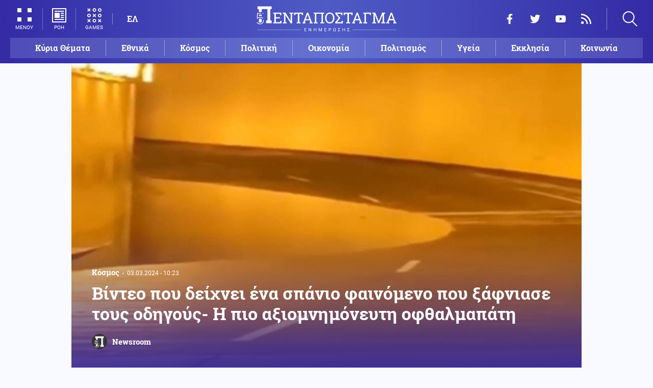

--- FILE ---
content_type: text/html; charset=UTF-8
request_url: https://www.pentapostagma.gr/kosmos/7226347_binteo-poy-deihnei-ena-spanio-fainomeno-poy-xafniase-toys-odigoys-i-pio
body_size: 16733
content:
<!DOCTYPE html><html lang="el" dir="ltr" prefix="content: http://purl.org/rss/1.0/modules/content/ dc: http://purl.org/dc/terms/ foaf: http://xmlns.com/foaf/0.1/ og: http://ogp.me/ns# rdfs: http://www.w3.org/2000/01/rdf-schema# schema: http://schema.org/ sioc: http://rdfs.org/sioc/ns# sioct: http://rdfs.org/sioc/types# skos: http://www.w3.org/2004/02/skos/core# xsd: http://www.w3.org/2001/XMLSchema# "><head><meta charset="utf-8" /><meta name="title" content="Βίντεο που δείχνει ένα σπάνιο φαινόμενο που ξάφνιασε τους οδηγούς- Η πιο αξιομνημόνευτη οφθαλμαπάτη | Pentapostagma" /><meta property="og:site_name" content="Pentapostagma" /><link rel="shortcut icon" href="/themes/custom/pentapostagma/favicon.ico" /><link rel="canonical" href="https://www.pentapostagma.gr/kosmos/7226347_binteo-poy-deihnei-ena-spanio-fainomeno-poy-xafniase-toys-odigoys-i-pio" /><meta name="twitter:card" content="summary_large_image" /><meta name="description" content="Υπήρξαν και εκείνοι που ως πιο τολμηροί ή πιο εξοικειωμένοι με τον συγκεκριμένο δρόμο, δεν δίστασαν να προσεγγίσουν το σημείο χωρίς να κοντοσταθούν, δίνοντας το έναυσμα και στους υπόλοιπους οδηγούς να συνεχίσουν την πορεία τους" /><meta property="og:type" content="article" /><meta name="twitter:site" content="@pentapostagma" /><link rel="icon" sizes="16x16" href="/themes/custom/pentapostagma/images/favicon-16x16.png" /><meta property="og:url" content="https://www.pentapostagma.gr/kosmos/7226347_binteo-poy-deihnei-ena-spanio-fainomeno-poy-xafniase-toys-odigoys-i-pio" /><meta property="og:title" content="Βίντεο που δείχνει ένα σπάνιο φαινόμενο που ξάφνιασε τους οδηγούς- Η πιο αξιομνημόνευτη οφθαλμαπάτη" /><meta name="keywords" content="αυτοκίνητο" /><link rel="icon" sizes="32x32" href="/themes/custom/pentapostagma/images/favicon-32x32.png" /><link rel="icon" sizes="192x192" href="/themes/custom/pentapostagma/images/android-chrome-192x192.png" /><meta property="og:description" content="Υπήρξαν και εκείνοι που ως πιο τολμηροί ή πιο εξοικειωμένοι με τον συγκεκριμένο δρόμο, δεν δίστασαν να προσεγγίσουν το σημείο χωρίς να κοντοσταθούν, δίνοντας το έναυσμα και στους υπόλοιπους οδηγούς να συνεχίσουν την πορεία τους" /><meta property="og:image" content="https://www.pentapostagma.gr/sites/default/files/styles/main_full/public/2024-03/tounel-ofthalmapati.jpeg?itok=DU_Gpm8y" /><meta property="og:image:secure_url" content="https://www.pentapostagma.gr/sites/default/files/styles/main_full/public/2024-03/tounel-ofthalmapati.jpeg?itok=DU_Gpm8y" /><meta property="og:image:width" content="1200" /><link rel="apple-touch-icon" sizes="180x180" href="/themes/custom/pentapostagma/images/apple-touch-icon.png" /><meta property="og:image:height" content="630" /><meta property="article:section" content="Κόσμος" /><meta property="article:tag" content="αυτοκίνητο" /><meta property="article:published_time" content="2024-03-03T10:23:43+02:00" /><meta property="article:modified_time" content="2024-03-03T10:23:43+02:00" /><meta name="viewport" content="width=device-width, user-scalable=1, initial-scale=1.0, minimum-scale=1.0" /><meta name="Generator" content="Drupal 8 (https://www.drupal.org)" /><meta name="MobileOptimized" content="width" /><meta name="HandheldFriendly" content="true" /><script type="application/ld+json">{
"@context": "https://schema.org",
"@graph": [
{
"@type": "NewsArticle",
"articleBody": "Ένα σπάνιο φαινόμενο προκλήθηκε ύστερα από νεροποντή και τη συγκέντρωση υδάτων που αυτή δημιούργησε στο εσωτερικό ενός τούνελ.\n\nΜπροστά σε ένα απόκοσμο θέαμα βρέθηκαν οι οδηγοί οχημάτων κατά την είσοδό τους σε ένα τούνελ. Εξαιτίας της συγκέντρωσης υδάτων, στη μία από τις δύο λωρίδες κυκλοφορίας, και με τη βοήθεια του φωτισμού και των αντανακλάσεων, δημιουργήθηκε μια εντυπωσιακή οφθαλμαπάτη, η οποία μάλιστα ανάγκασε τους οδηγούς να ακινητοποιήσουν τα οχήματά τους, είτε για να απολαύσουν και να απαθανατίσουν το σπάνιο φαινόμενο είτε γιατί θεώρησαν ότι ένα μέρος του δρόμου λείπει.\n\nΣτη συνέχεια, βέβαια και πλησιάζοντας το συγκεκριμένο σημείο της ασφάλτου, μπορεί να αντιληφθεί κανείς ότι δεν πρόκειται για μια τρύπα… στο νερό αλλά για βρόχινο νερό το οποίο είχε συγκεντρωθεί εκεί, προκαλώντας μια εντυπωσιακή και άκρως πειστική οφθαλμαπάτη.\n\nΑξίζει να σημειώσουμε, βέβαια, ότι υπήρξαν και εκείνοι που ως πιο τολμηροί ή πιο εξοικειωμένοι με τον συγκεκριμένο δρόμο, δεν δίστασαν να προσεγγίσουν το σημείο χωρίς να κοντοσταθούν, δίνοντας το έναυσμα και στους υπόλοιπους οδηγούς να συνεχίσουν την πορεία τους.\n\nΣε κάθε περίπτωση, πάντως, τo video που ήρθε στο φως της δημοσιότητας και δεν άργησε να γίνει viral αποτελεί την καλύτερη δυνατή απόδειξη ότι η αντίδραση πολλών οδηγών ήταν απολύτως δικαιολογημένη.  \n\n\n\n ",
"headline": "Βίντεο που δείχνει ένα σπάνιο φαινόμενο που ξάφνιασε τους οδηγούς- Η πιο αξιομνημόνευτη οφθαλμαπάτη",
"name": "Βίντεο που δείχνει ένα σπάνιο φαινόμενο που ξάφνιασε τους οδηγούς- Η πιο αξιομνημόνευτη οφθαλμαπάτη",
"description": "Υπήρξαν και εκείνοι που ως πιο τολμηροί ή πιο εξοικειωμένοι με τον συγκεκριμένο δρόμο, δεν δίστασαν να προσεγγίσουν το σημείο χωρίς να κοντοσταθούν, δίνοντας το έναυσμα και στους υπόλοιπους οδηγούς να συνεχίσουν την πορεία τους",
"about": [
"Κόσμος",
"αυτοκίνητο"
],
"image": {
"@type": "ImageObject",
"representativeOfPage": "True",
"url": "https://www.pentapostagma.gr/sites/default/files/styles/main_full/public/2024-03/tounel-ofthalmapati.jpeg?itok=DU_Gpm8y",
"width": "1280",
"height": "630"
},
"datePublished": "2024-03-03T10:23:43+0200",
"dateModified": "2024-03-03T10:23:43+0200",
"author": {
"@type": "Person",
"@id": "https://www.pentapostagma.gr/authors/newsroom",
"name": "Newsroom",
"url": "https://www.pentapostagma.gr/authors/newsroom"
},
"publisher": {
"@type": "Organization",
"@id": "https://www.pentapostagma.gr/#organization",
"name": "Pentapostagma",
"url": "https://www.pentapostagma.gr",
"logo": {
"@type": "ImageObject",
"url": "https://www.pentapostagma.gr/themes/custom/pentapostagma/images/logo-60-white.png",
"width": "280",
"height": "60"
}
},
"mainEntityOfPage": "https://www.pentapostagma.gr/kosmos/7226347_binteo-poy-deihnei-ena-spanio-fainomeno-poy-xafniase-toys-odigoys-i-pio"
},
{
"@type": "Organization",
"@id": "https://www.pentapostagma.gr/#organization",
"name": "Pentapostagma",
"url": "https://www.pentapostagma.gr/"
},
{
"@type": "WebSite",
"@id": "https://www.pentapostagma.gr/#website",
"name": "Pentapostagma",
"url": "https://www.pentapostagma.gr",
"publisher": {
"@type": "Organization",
"@id": "https://www.pentapostagma.gr/#organization",
"name": "Pentapostagma",
"url": "https://www.pentapostagma.gr",
"logo": {
"@type": "ImageObject",
"url": "https://www.pentapostagma.gr/themes/custom/pentapostagma/images/logo-60-white.png",
"width": "280",
"height": "60"
}
}
}
]
}</script><link rel="alternate" hreflang="el" href="https://www.pentapostagma.gr/kosmos/7226347_binteo-poy-deihnei-ena-spanio-fainomeno-poy-xafniase-toys-odigoys-i-pio" /><link rel="revision" href="https://www.pentapostagma.gr/kosmos/7226347_binteo-poy-deihnei-ena-spanio-fainomeno-poy-xafniase-toys-odigoys-i-pio" /><link rel="amphtml" href="https://www.pentapostagma.gr/kosmos/7226347_binteo-poy-deihnei-ena-spanio-fainomeno-poy-xafniase-toys-odigoys-i-pio?amp" /><title>Βίντεο που δείχνει ένα σπάνιο φαινόμενο που ξάφνιασε τους οδηγούς- Η πιο αξιομνημόνευτη οφθαλμαπάτη | Pentapostagma</title><link rel="dns-prefetch" href="https://securepubads.g.doubleclick.net"><link rel="dns-prefetch" href="https://cdn.orangeclickmedia.com"><link rel="preload" as="font" href="/themes/custom/pentapostagma/fonts/Roboto-Regular.woff2" type="font/woff2" crossorigin="anonymous"><link rel="preload" as="font" href="/themes/custom/pentapostagma/fonts/Roboto-Italic.woff2" type="font/woff2" crossorigin="anonymous"><link rel="preload" as="font" href="/themes/custom/pentapostagma/fonts/Roboto-Bold.woff2" type="font/woff2" crossorigin="anonymous"><link rel="preload" as="font" href="/themes/custom/pentapostagma/fonts/RobotoSlab-Bold.woff2" type="font/woff2" crossorigin="anonymous"><link rel="preload" as="image" href="/sites/default/files/styles/big_teaser/public/2024-03/tounel-ofthalmapati.jpeg?itok=0oQThs16" /><link rel="stylesheet" media="all" href="/sites/default/files/css/css_AANaF3zYExTIjpGZQdpZNFATNyYx-dE3KQCHY-Mdv6M.css?t916k1" /><link rel="stylesheet" media="all" href="/sites/default/files/css/css_4GxpVhL2znw4E1QtIzkwvbAj-PkSOhMgtm4jfGBzXjw.css?t916k1" /> <!--[if lte IE 8]><script src="/sites/default/files/js/js_VtafjXmRvoUgAzqzYTA3Wrjkx9wcWhjP0G4ZnnqRamA.js"></script><![endif]--><script>
window.googletag = window.googletag || {cmd: []};
googletag.cmd.push(function () {
var billboard = googletag.sizeMapping()
.addSize([340, 200], [[300, 250], [336, 280]])
.addSize([500, 200], [[468, 60], [300, 250], [336, 280]])
.addSize([768, 200], [[728, 90], [468, 60]])
.addSize([1024, 200], [[970, 250], [728, 90], [970, 90]])
.build();
var leaderboard = googletag.sizeMapping()
.addSize([340, 200], [[300, 250], [336, 280], [300, 600]])
.addSize([500, 200], [[468, 60], [300, 250], [336, 280], [300, 600]])
.addSize([768, 200], [[728, 90], [468, 60]])
.build();
var rectangle_full = googletag.sizeMapping()
.addSize([340, 200], [[300, 600], [336, 280], [300, 250]])
.addSize([768, 200], [[300, 250], [320, 480]])
.build();
var rectangle_full_extra = googletag.sizeMapping()
.addSize([340, 200], [[300, 600], [336, 280], [300, 250]])
.addSize([768, 200], [[300, 600], [300, 250]])
.build();
var rectangle = googletag.sizeMapping()
.addSize([340, 200], [[336, 280], [300, 250]])
.addSize([768, 200], [[300, 250]])
.build();
var inline_full = googletag.sizeMapping()
.addSize([340, 200], [[336, 280], [300, 250], [320, 480]])
.addSize([768, 200], [[728, 90]])
.build();
googletag.defineSlot('/75351959,21211357/pentapostagma.gr/horizontal_1', [[970, 250], [728, 90], [970, 90], [468, 60], [300, 250], [336, 280]], 'horizontal_1')
.defineSizeMapping(billboard)
.addService(googletag.pubads());
googletag.defineSlot('/75351959,21211357/pentapostagma.gr/horizontal_2', [[728, 90], [468, 60], [300, 250], [336, 280], [300, 600], ['fluid']], 'horizontal_2')
.defineSizeMapping(leaderboard)
.addService(googletag.pubads());
googletag.defineSlot('/75351959,21211357/pentapostagma.gr/sidebar_1', [[300, 600], [300, 250], [336, 280]], 'sidebar_1')
.defineSizeMapping(rectangle_full)
.addService(googletag.pubads());
googletag.defineSlot('/75351959,21211357/pentapostagma.gr/sidebar_2', [[336, 280], [300, 250]], 'sidebar_2')
.defineSizeMapping(rectangle)
.addService(googletag.pubads());
googletag.defineSlot('/75351959,21211357/pentapostagma.gr/sidebar_3', [[300, 600], [300, 250], [336, 280]], 'sidebar_3')
.defineSizeMapping(rectangle_full_extra)
.addService(googletag.pubads());
googletag.defineSlot('/75351959,21211357/pentapostagma.gr/in_article_1', [[300, 600], [300, 250], [336, 280], [320, 480]], 'in_article_1')
.defineSizeMapping(rectangle_full)
.addService(googletag.pubads());
googletag.defineSlot('/75351959,21211357/pentapostagma.gr/in_article_2', [[728, 90], [300, 250], [336, 280], [320, 480]], 'in_article_2')
.defineSizeMapping(inline_full)
.addService(googletag.pubads());
googletag.defineSlot('/75351959,21211357/pentapostagma.gr/article_end', [[300, 250], [336, 280]], 'article_end')
.addService(googletag.pubads());
googletag.pubads().setTargeting('nid', ["7226347"]);
googletag.pubads().setTargeting('category', ["kosmos"]);
googletag.pubads().setCentering(true);
googletag.pubads().enableSingleRequest();
googletag.pubads().disableInitialLoad();
googletag.enableServices();
});
</script><script type="text/javascript" src="https://ads.vidoomy.com/pentapostagma_25485.js" async></script><script type="text/javascript">
!function(){"use strict";function e(e){var t=!(arguments.length>1&&void 0!==arguments[1])||arguments[1],c=document.createElement("script");c.src=e,t?c.type="module":(c.async=!0,c.type="text/javascript",c.setAttribute("nomodule",""));var n=document.getElementsByTagName("script")[0];n.parentNode.insertBefore(c,n)}!function(t,c){!function(t,c,n){var a,o,r;n.accountId=c,null!==(a=t.marfeel)&&void 0!==a||(t.marfeel={}),null!==(o=(r=t.marfeel).cmd)&&void 0!==o||(r.cmd=[]),t.marfeel.config=n;var i="https://sdk.mrf.io/statics";e("".concat(i,"/marfeel-sdk.js?id=").concat(c),!0),e("".concat(i,"/marfeel-sdk.es5.js?id=").concat(c),!1)}(t,c,arguments.length>2&&void 0!==arguments[2]?arguments[2]:{})}(window,  7416 ,{} )}();
</script><meta name="format-detection" content="telephone=no"><meta name="robots" content="max-image-preview:large"></head><body> <noscript><iframe src="https://www.googletagmanager.com/ns.html?id=GTM-MXWC27J" height="0" width="0" style="display:none;visibility:hidden"></iframe></noscript><div class="dialog-off-canvas-main-canvas" data-off-canvas-main-canvas><div class="page"> <header><div class="container"> <section class="header__top"> <a href="/" class="logo"> <figure> <img src="/themes/custom/pentapostagma/images/logo.svg" alt="Πενταπόσταγμα" width="800" height="200"> <img src="/themes/custom/pentapostagma/images/logo-symbol.svg" alt="Πενταπόσταγμα" width="200" height="200"> </figure> </a><div class="header__left"> <span class="header__burger js-trigger-burger"> <span class="header__burger-icon"></span> <span class="header__burger-icon"></span> <span class="header__burger-txt">ΜΕΝΟΥ</span> </span> <span class="header__icon-link header__icon-link--news"> <a href="/news" data-nid="7350001"> <svg><use xlink:href="/themes/custom/pentapostagma/images/sprite.svg#news"></use></svg> <span>ΡΟΗ</span> </a> </span> <span class="header__icon-link"> <a href="/games"> <svg><use xlink:href="/themes/custom/pentapostagma/images/sprite.svg#games"></use></svg> <span>GAMES</span> </a> </span><div class="header__language"><ul class="language-switcher-language-url"><li><a href="/kosmos/7226347_binteo-poy-deihnei-ena-spanio-fainomeno-poy-xafniase-toys-odigoys-i-pio" class="language-link is-active" hreflang="el" data-drupal-link-system-path="node/7226347">ΕΛ</a></li></ul></div></div><div class="header__right"><ul class="header__social"><li> <a href="https://www.facebook.com/pentapostagmagr" target="_blank"> <svg> <use xlink:href="/themes/custom/pentapostagma/images/sprite.svg#facebook"></use> </svg> <span>Facebook</span> </a></li><li> <a href="https://twitter.com/pentapostagma" target="_blank"> <svg> <use xlink:href="/themes/custom/pentapostagma/images/sprite.svg#twitter"></use> </svg> <span>Twitter</span> </a></li><li> <a href="https://www.youtube.com/channel/UCdsoNzPCkE9OpUTkOobHWUg" target="_blank"> <svg> <use xlink:href="/themes/custom/pentapostagma/images/sprite.svg#youtube"></use> </svg> <span>YouTube</span> </a></li><li> <a href="https://www.pentapostagma.gr/rss.xml" target="_blank"> <svg> <use xlink:href="/themes/custom/pentapostagma/images/sprite.svg#rss"></use> </svg> <span>RSS</span> </a></li></ul><div class="header__search"><form class="search-form" action="/search" method="get"><div class="form__item"> <input placeholder="Αναζήτηση" type="text" name="keywords" value="" size="15" maxlength="128"></div><div class="form__submit"> <input type="submit" value="Search" class="form-submit"> <svg><use xlink:href="/themes/custom/pentapostagma/images/sprite.svg#arrow"></use></svg></div></form> <span class="header__search-icon js-trigger-search"> <svg><use xlink:href="/themes/custom/pentapostagma/images/sprite.svg#search"></use></svg> </span></div></div> <nav class="extended-menu"><ul><li> <a href="/featured" data-drupal-link-system-path="featured">Κύρια Θέματα</a></li><li> <svg><use xlink:href="/themes/custom/pentapostagma/images/sprite.svg#arrow"></use></svg> <a href="/ethnika-themata" data-drupal-link-system-path="taxonomy/term/33">Εθνικά θέματα</a><ul><li> <a href="/ethnika-themata/boreia-ipeiros" data-drupal-link-system-path="taxonomy/term/37">Βόρεια Ήπειρος</a></li><li> <a href="/ethnika-themata/ellinotoyrkika" data-drupal-link-system-path="taxonomy/term/34">Ελληνοτουρκικά</a></li><li> <a href="/ethnika-themata/energeia" data-drupal-link-system-path="taxonomy/term/44">Ενέργεια</a></li><li> <a href="/ethnika-themata/esoteriki-asfaleia" data-drupal-link-system-path="taxonomy/term/43">Εσωτερική Ασφάλεια</a></li><li> <a href="/ethnika-themata/kypriako" data-drupal-link-system-path="taxonomy/term/35">Κυπριακό</a></li><li> <a href="/ethnika-themata/kypros" data-drupal-link-system-path="taxonomy/term/41">Κύπρος</a></li><li> <a href="/ethnika-themata/oplika-systimata" data-drupal-link-system-path="taxonomy/term/38">Οπλικά συστήματα</a></li><li> <a href="/ethnika-themata/polemiki-aeroporia" data-drupal-link-system-path="taxonomy/term/39">Πολεμική αεροπορία</a></li><li> <a href="/ethnika-themata/polemiko-naytiko" data-drupal-link-system-path="taxonomy/term/40">Πολεμικό Ναυτικό</a></li><li> <a href="/ethnika-themata/skopiano" data-drupal-link-system-path="taxonomy/term/36">Σκοπιανό</a></li><li> <a href="/ethnika-themata/stratos-xiras" data-drupal-link-system-path="taxonomy/term/42">Στρατός Ξηράς</a></li></ul></li><li> <svg><use xlink:href="/themes/custom/pentapostagma/images/sprite.svg#arrow"></use></svg> <a href="/politiki" data-drupal-link-system-path="taxonomy/term/30">Πολιτική</a><ul><li> <a href="/politiki/aytodioikisi" data-drupal-link-system-path="taxonomy/term/31">Αυτοδιοίκηση</a></li><li> <a href="/politiki/kybernisi" data-drupal-link-system-path="taxonomy/term/32">Κυβέρνηση</a></li></ul></li><li> <svg><use xlink:href="/themes/custom/pentapostagma/images/sprite.svg#arrow"></use></svg> <a href="/ekklisia" data-drupal-link-system-path="taxonomy/term/12">Εκκλησία</a><ul><li> <a href="/ekklisia/agio-oros" data-drupal-link-system-path="taxonomy/term/15">Άγιο Όρος</a></li><li> <a href="/ekklisia/ekklisia-tis-ellados" data-drupal-link-system-path="taxonomy/term/14">Εκκλησία της Ελλάδος</a></li><li> <a href="/ekklisia/patriarheia" data-drupal-link-system-path="taxonomy/term/16">Πατριαρχεία</a></li><li> <a href="/ekklisia/pneymatika-ofelima" data-drupal-link-system-path="taxonomy/term/13">Πνευματικά ωφέλιμα</a></li></ul></li><li> <svg><use xlink:href="/themes/custom/pentapostagma/images/sprite.svg#arrow"></use></svg> <a href="/kosmos" data-drupal-link-system-path="taxonomy/term/17">Κόσμος</a><ul><li> <a href="/kosmos/enoples-syrraxeis" data-drupal-link-system-path="taxonomy/term/23">Ένοπλες Συρράξεις</a></li><li> <a href="/kosmos/afriki" data-drupal-link-system-path="taxonomy/term/25">Αφρική</a></li><li> <a href="/kosmos/balkania" data-drupal-link-system-path="taxonomy/term/24">Βαλκάνια</a></li><li> <a href="/kosmos/ipa" data-drupal-link-system-path="taxonomy/term/20">ΗΠΑ</a></li><li> <a href="/kosmos/kina" data-drupal-link-system-path="taxonomy/term/21">Κίνα</a></li><li> <a href="/kosmos/mesi-anatoli" data-drupal-link-system-path="taxonomy/term/22">Μέση Ανατολή</a></li><li> <a href="/kosmos/pagkosmiopoiisi" data-drupal-link-system-path="taxonomy/term/18">Παγκοσμιοποίηση</a></li><li> <a href="/kosmos/rosia" data-drupal-link-system-path="taxonomy/term/19">Ρωσία</a></li></ul></li><li> <svg><use xlink:href="/themes/custom/pentapostagma/images/sprite.svg#arrow"></use></svg> <a href="/politismos" data-drupal-link-system-path="taxonomy/term/1">Πολιτισμός</a><ul><li> <a href="/politismos/biblia" data-drupal-link-system-path="taxonomy/term/2">Βιβλία</a></li><li> <a href="/politismos/elliniki-glossa" data-drupal-link-system-path="taxonomy/term/3">Ελληνική Γλώσσα</a></li><li> <a href="/politismos/istoria" data-drupal-link-system-path="taxonomy/term/4">Ιστορία</a></li></ul></li><li> <svg><use xlink:href="/themes/custom/pentapostagma/images/sprite.svg#arrow"></use></svg> <a href="/epistimi" data-drupal-link-system-path="taxonomy/term/6">Επιστήμη</a><ul><li> <a href="/epistimi/bioithiki" data-drupal-link-system-path="taxonomy/term/9">Βιοηθική</a></li><li> <a href="/epistimi/energeia" data-drupal-link-system-path="taxonomy/term/8">Ενέργεια</a></li><li> <a href="/epistimi/kairos" data-drupal-link-system-path="taxonomy/term/11">Καιρός</a></li><li> <a href="/epistimi/periballon" data-drupal-link-system-path="taxonomy/term/7">Περιβάλλον</a></li><li> <a href="/epistimi/tehnologia" data-drupal-link-system-path="taxonomy/term/10">Τεχνολογία</a></li></ul></li><li> <a href="/oikonomia" data-drupal-link-system-path="taxonomy/term/47">Οικονομία</a></li><li> <a href="/koinonia" data-drupal-link-system-path="taxonomy/term/5">Κοινωνία</a></li><li> <a href="/athlitismos" data-drupal-link-system-path="taxonomy/term/46">Αθλητισμός</a></li><li> <svg><use xlink:href="/themes/custom/pentapostagma/images/sprite.svg#arrow"></use></svg> <a href="/ygeia" data-drupal-link-system-path="taxonomy/term/26">Υγεία</a><ul><li> <a href="/ygeia/diatrofi" data-drupal-link-system-path="taxonomy/term/27">Διατροφή</a></li><li> <a href="/ygeia/epistimes-ygeias" data-drupal-link-system-path="taxonomy/term/28">Επιστήμες Υγείας</a></li><li> <a href="/ygeia/paidi" data-drupal-link-system-path="taxonomy/term/29">Παιδί</a></li></ul></li><li> <a href="/synenteyxeis" data-drupal-link-system-path="taxonomy/term/833">Συνεντεύξεις</a></li><li> <a href="/videos" data-drupal-link-system-path="videos">WebTV</a></li><li> <a href="/games" data-drupal-link-system-path="games">Games</a></li><li class="extended-menu__vertical"> <svg><use xlink:href="/themes/custom/pentapostagma/images/sprite.svg#arrow"></use></svg> <span>ΠΕΡΙΣΣΟΤΕΡΑ</span><ul><li> <a href="/apopseis" data-drupal-link-system-path="taxonomy/term/45">Απόψεις</a></li><li> <a href="/arheio" data-drupal-link-system-path="taxonomy/term/48">Αρχείο</a></li></ul></li></ul> </nav> </section><ul class="main-menu"><li> <a href="/featured" data-drupal-link-system-path="featured">Κύρια Θέματα</a></li><li> <a href="/ethnika-themata" data-drupal-link-system-path="taxonomy/term/33">Εθνικά</a></li><li> <a href="/kosmos" data-drupal-link-system-path="taxonomy/term/17">Κόσμος</a></li><li> <a href="/politiki" data-drupal-link-system-path="taxonomy/term/30">Πολιτική</a></li><li> <a href="/oikonomia" data-drupal-link-system-path="taxonomy/term/47">Οικονομία</a></li><li> <a href="/politismos" data-drupal-link-system-path="taxonomy/term/1">Πολιτισμός</a></li><li> <a href="/ygeia" data-drupal-link-system-path="taxonomy/term/26">Υγεία</a></li><li> <a href="/ekklisia" data-drupal-link-system-path="taxonomy/term/12">Εκκλησία</a></li><li> <a href="/koinonia" data-drupal-link-system-path="taxonomy/term/5">Κοινωνία</a></li></ul></div></header> <main class="container container--main"><div data-drupal-messages-fallback class="hidden"></div> <article class="article"> <section class="article__top"> <picture class="article__cover"> <source srcset="/sites/default/files/styles/main/public/2024-03/tounel-ofthalmapati.jpeg?itok=fjkn918N 1x" media="all and (min-width: 601px)" type="image/jpeg"/> <source srcset="/sites/default/files/styles/big_teaser/public/2024-03/tounel-ofthalmapati.jpeg?itok=0oQThs16 1x" media="all" type="image/jpeg"/> <img src="/sites/default/files/styles/big_teaser/public/2024-03/tounel-ofthalmapati.jpeg?itok=0oQThs16" alt="" typeof="foaf:Image" /> </picture><div class="article__top-details"> <a class="default-category" href="/kosmos">Κόσμος</a> <time class="default-date" datetime="2024-03-03T10:23:43+02:00">03.03.2024 - 10:23</time></div><h1>Βίντεο που δείχνει ένα σπάνιο φαινόμενο που ξάφνιασε τους οδηγούς- Η πιο αξιομνημόνευτη οφθαλμαπάτη</h1> <a href="/authors/newsroom" class="article__author"> <figure class="article__author-image"> <img alt="Newsroom" src="/sites/default/files/styles/square/public/authors/penta-192x192.png?itok=W4vtNAsJ" width="70" height="70" typeof="foaf:Image" /> </figure> <span class="article__author-name">Newsroom</span> </a> </section><div class="adv adv--full"><div class="adv__inner" id="horizontal_1"><script type="text/javascript">
googletag.cmd.push(function () {
googletag.display('horizontal_1');
});
</script></div></div> <section class="article__main"><div class="article__main-content"><div class="article__share"><div class="article__share-inner"> <svg class="article__share-icon js-trigger-share"><use xlink:href="/themes/custom/pentapostagma/images/sprite.svg#share"></use></svg><ul><li class="fb"><a target="_blank" href="https://www.facebook.com/sharer.php?u=https://www.pentapostagma.gr/kosmos/7226347_binteo-poy-deihnei-ena-spanio-fainomeno-poy-xafniase-toys-odigoys-i-pio"><svg><use xlink:href="/themes/custom/pentapostagma/images/sprite.svg#facebook"></use></svg><span>Facebook</span></a></li><li class="mg"><a target="_blank" href="fb-messenger://share/?link=https://www.pentapostagma.gr/kosmos/7226347_binteo-poy-deihnei-ena-spanio-fainomeno-poy-xafniase-toys-odigoys-i-pio"><svg><use xlink:href="/themes/custom/pentapostagma/images/sprite.svg#messenger"></use></svg><span>Messenger</span></a></li><li class="tw"><a target="_blank" href="https://twitter.com/share?text=%CE%92%CE%AF%CE%BD%CF%84%CE%B5%CE%BF%20%CF%80%CE%BF%CF%85%20%CE%B4%CE%B5%CE%AF%CF%87%CE%BD%CE%B5%CE%B9%20%CE%AD%CE%BD%CE%B1%20%CF%83%CF%80%CE%AC%CE%BD%CE%B9%CE%BF%20%CF%86%CE%B1%CE%B9%CE%BD%CF%8C%CE%BC%CE%B5%CE%BD%CE%BF%20%CF%80%CE%BF%CF%85%20%CE%BE%CE%AC%CF%86%CE%BD%CE%B9%CE%B1%CF%83%CE%B5%20%CF%84%CE%BF%CF%85%CF%82%20%CE%BF%CE%B4%CE%B7%CE%B3%CE%BF%CF%8D%CF%82-%20%CE%97%20%CF%80%CE%B9%CE%BF%20%CE%B1%CE%BE%CE%B9%CE%BF%CE%BC%CE%BD%CE%B7%CE%BC%CF%8C%CE%BD%CE%B5%CF%85%CF%84%CE%B7%20%CE%BF%CF%86%CE%B8%CE%B1%CE%BB%CE%BC%CE%B1%CF%80%CE%AC%CF%84%CE%B7&url=https://www.pentapostagma.gr/kosmos/7226347_binteo-poy-deihnei-ena-spanio-fainomeno-poy-xafniase-toys-odigoys-i-pio"><svg><use xlink:href="/themes/custom/pentapostagma/images/sprite.svg#twitter"></use></svg><span>Twitter</span></a></li><li class="li"><a target="_blank" href="https://www.linkedin.com/sharing/share-offsite/?url=https://www.pentapostagma.gr/kosmos/7226347_binteo-poy-deihnei-ena-spanio-fainomeno-poy-xafniase-toys-odigoys-i-pio" target="_blank"><svg><use xlink:href="/themes/custom/pentapostagma/images/sprite.svg#linkedin"></use></svg><span>LinkedIn</span></a></li><li class="tl"><a target="_blank" href="https://t.me/share/url?url=https://www.pentapostagma.gr/kosmos/7226347_binteo-poy-deihnei-ena-spanio-fainomeno-poy-xafniase-toys-odigoys-i-pio&text=%CE%92%CE%AF%CE%BD%CF%84%CE%B5%CE%BF%20%CF%80%CE%BF%CF%85%20%CE%B4%CE%B5%CE%AF%CF%87%CE%BD%CE%B5%CE%B9%20%CE%AD%CE%BD%CE%B1%20%CF%83%CF%80%CE%AC%CE%BD%CE%B9%CE%BF%20%CF%86%CE%B1%CE%B9%CE%BD%CF%8C%CE%BC%CE%B5%CE%BD%CE%BF%20%CF%80%CE%BF%CF%85%20%CE%BE%CE%AC%CF%86%CE%BD%CE%B9%CE%B1%CF%83%CE%B5%20%CF%84%CE%BF%CF%85%CF%82%20%CE%BF%CE%B4%CE%B7%CE%B3%CE%BF%CF%8D%CF%82-%20%CE%97%20%CF%80%CE%B9%CE%BF%20%CE%B1%CE%BE%CE%B9%CE%BF%CE%BC%CE%BD%CE%B7%CE%BC%CF%8C%CE%BD%CE%B5%CF%85%CF%84%CE%B7%20%CE%BF%CF%86%CE%B8%CE%B1%CE%BB%CE%BC%CE%B1%CF%80%CE%AC%CF%84%CE%B7" target="_blank"><svg><use xlink:href="/themes/custom/pentapostagma/images/sprite.svg#telegram"></use></svg><span>Telegram</span></a></li><li class="mail"><a href="/cdn-cgi/l/email-protection#[base64]"><svg><use xlink:href="/themes/custom/pentapostagma/images/sprite.svg#email"></use></svg><span>E-mail</span></a></li></ul><div class="article__comment-counter js-article__comment-counter"> <svg><use xlink:href="/themes/custom/pentapostagma/images/sprite.svg#comments-flat"></use></svg> <span class="disqus-comment-count" data-disqus-identifier="7226347">0</span></div></div></div><div class="article__teaser"> Υπήρξαν και εκείνοι που ως πιο τολμηροί ή πιο εξοικειωμένοι με τον συγκεκριμένο δρόμο, δεν δίστασαν να προσεγγίσουν το σημείο χωρίς να κοντοσταθούν, δίνοντας το έναυσμα και στους υπόλοιπους οδηγούς να συνεχίσουν την πορεία τους</div><div class="PPG_VIDEO"></div><div class="article__body"><p>Ένα <strong>σπάνιο φαινόμενο</strong> προκλήθηκε ύστερα από <strong>νεροποντή</strong> και τη <strong>συγκέντρωση υδάτων </strong>που αυτή δημιούργησε στο εσωτερικό ενός<strong> τούνελ</strong>.</p><p>Μπροστά σε ένα απόκοσμο θέαμα βρέθηκαν οι οδηγοί οχημάτων κατά την είσοδό τους σε ένα <strong>τούνελ</strong>. Εξαιτίας της συγκέντρωσης υδάτων, στη μία από τις δύο λωρίδες κυκλοφορίας, και με τη βοήθεια του φωτισμού και των αντανακλάσεων,<strong> </strong>δημιουργήθηκε μια<strong> εντυπωσιακή οφθαλμαπάτη</strong>, η οποία μάλιστα ανάγκασε τους οδηγούς να ακινητοποιήσουν τα οχήματά τους, είτε για να απολαύσουν και να απαθανατίσουν το σπάνιο φαινόμενο είτε γιατί θεώρησαν ότι ένα μέρος του δρόμου λείπει<strong>.</strong></p><p>Στη συνέχεια, βέβαια και πλησιάζοντας το συγκεκριμένο σημείο της ασφάλτου, μπορεί να αντιληφθεί κανείς ότι <strong>δεν πρόκειται για μια τρύπα… στο νερό αλλά για βρόχινο νερό το οποίο είχε συγκεντρωθεί εκεί</strong>, προκαλώντας μια εντυπωσιακή και άκρως πειστική οφθαλμαπάτη.</p><p>Αξίζει να σημειώσουμε, βέβαια, ότι υπήρξαν και εκείνοι που ως πιο τολμηροί ή πιο εξοικειωμένοι με τον συγκεκριμένο δρόμο, <strong>δεν δίστασαν να προσεγγίσουν το σημείο χωρίς να κοντοσταθούν, δίνοντας το έναυσμα και στους υπόλοιπους οδηγούς να συνεχίσουν την πορεία τους.</strong></p><p>Σε κάθε περίπτωση, πάντως, τo video που ήρθε στο φως της δημοσιότητας και δεν άργησε να γίνει viral αποτελεί την καλύτερη δυνατή απόδειξη ότι <strong>η αντίδραση πολλών οδηγών ήταν απολύτως δικαιολογημένη.  </strong></p><div class="embedcode"><iframe src="https://www.facebook.com/plugins/video.php?height=476&href=https%3A%2F%2Fwww.facebook.com%2F100067236173059%2Fvideos%2F750915489247362%2F&show_text=false&width=476&t=0" width="476" height="476" style="border:none;overflow:hidden" scrolling="no" frameborder="0" allowfullscreen="true" allow="autoplay; clipboard-write; encrypted-media; picture-in-picture; web-share" allowFullScreen="true"></iframe></div><p> </p></div><div class="adv adv--full"><div class="adv__inner" id="article_end"><script data-cfasync="false" src="/cdn-cgi/scripts/5c5dd728/cloudflare-static/email-decode.min.js"></script><script type="text/javascript">
googletag.cmd.push(function () {
googletag.display('article_end');
});
</script></div></div> <a class="article__promotional" href="https://news.google.com/publications/CAAiECHs199YtcV0bnk85v71t1cqFAgKIhAh7NffWLXFdG55POb-9bdX" target="_blank"> Ακολουθήστε το Πενταπόσταγμα στο Google news <img src="/themes/custom/pentapostagma/images/google-news-icon.svg" alt="Google News" width="71" height="58"> </a><ul class="article__tags"><li><a href="/aytokinito">αυτοκίνητο</a></li></ul><script async src="//pagead2.googlesyndication.com/pagead/js/adsbygoogle.js"></script><ins class="adsbygoogle" style="display:block" data-ad-format="autorelaxed" data-ad-client="ca-pub-3461910012735858" data-ad-slot="2744935167"></ins><script>
(adsbygoogle = window.adsbygoogle || []).push({});
</script><section class="article__more-articles"><div class="default-teaser default-teaser--quadruple network"><div class="network__inner"> <article class="default-teaser__article"> <a href="https://youtu.be/mILQBcBTl8Y?utm_source=pentapostagma.gr&amp;utm_medium=network&amp;utm_campaign=article" target="_blank" rel="nofollow"><div class="default-teaser__top"> <figure> <img src="/sites/default/files/styles/default_teaser/public/2025-12/%CE%A4%CE%B1%20%CF%80%CE%B9%CE%BF%20%CE%B5%CF%80%CE%B9%CE%BA%CE%AF%CE%BD%CE%B4%CF%85%CE%BD%CE%B1%20%CE%B4%CF%81%CE%BF%CE%BC%CE%BF%CE%BB%CF%8C%CE%B3%CE%B9%CE%B1%20%CF%80%CE%BB%CE%BF%CE%AF%CF%89%CE%BD%20%CF%80%CE%BF%CF%85%20%CE%BC%CF%80%CE%BF%CF%81%CE%B5%CE%AF%CF%82%20%CE%BD%CE%B1%20%CE%BA%CE%AC%CE%BD%CE%B5%CE%B9%CF%82%204.jpg?itok=BBQdFWJ9" loading="lazy" width="1280" height="720" alt="ploio-kataigida" /> </figure></div><h3>Τα πιο επικίνδυνα δρομολόγια πλοίων που μπορείς να κάνεις</h3> </a> </article> <article class="default-teaser__article"> <a href="https://youtu.be/-tmmFO-tlHo?utm_source=pentapostagma.gr&amp;utm_medium=network&amp;utm_campaign=article" target="_blank" rel="nofollow"><div class="default-teaser__top"> <figure> <img src="/sites/default/files/styles/default_teaser/public/2025-11/%CE%A4%CE%B1%20%CF%80%CE%B9%CE%BF%20%CE%B5%CF%80%CE%B9%CE%BA%CE%AF%CE%BD%CE%B4%CF%85%CE%BD%CE%B1%20%CE%B1%CE%B5%CF%81%CE%BF%CF%80%CE%BF%CF%81%CE%B9%CE%BA%CE%AC%20%CE%B4%CF%81%CE%BF%CE%BC%CE%BF%CE%BB%CF%8C%CE%B3%CE%B9%CE%B1%20%CF%83%CF%84%CE%BF%CE%BD%20%CE%BA%CF%8C%CF%83%CE%BC%CE%BF%204.jpg?itok=YZbVpWoC" loading="lazy" width="1280" height="720" alt="aerodromio" /> </figure></div><h3>Τα πιο επικίνδυνα αεροπορικά δρομολόγια στον κόσμο</h3> </a> </article> <article class="default-teaser__article"> <a href="https://wikihealth.gr/category/diatrofi/leyko-psomi-vs-psomi-olikis-aleseos-poio-einai-kalytero-gia-esas/?utm_source=pentapostagma.gr&amp;utm_medium=network&amp;utm_campaign=article" target="_blank" rel="nofollow"><div class="default-teaser__top"> <figure> <img src="/sites/default/files/styles/default_teaser/public/2025-10/psomi.jpg?itok=wm-TTGVw" loading="lazy" width="1200" height="800" alt="" /> </figure></div><h3>Η διαμάχη του ψωμιού: Λευκό ή ολικής; Οι διαφορές στη διατροφή σας</h3> </a> </article> <article class="default-teaser__article"> <a href="https://youtu.be/_nVvG8cXz7k?utm_source=pentapostagma.gr&amp;utm_medium=network&amp;utm_campaign=article" target="_blank" rel="nofollow"><div class="default-teaser__top"> <figure> <img src="/sites/default/files/styles/default_teaser/public/2025-10/%CE%A4%CE%B1%20%CF%80%CE%B9%CE%BF%20%CE%B1%CE%BD%CE%B1%CF%84%CF%81%CE%B9%CF%87%CE%B9%CE%B1%CF%83%CF%84%CE%B9%CE%BA%CE%AC%20%CF%80%CE%B5%CE%B9%CF%81%CE%AC%CE%BC%CE%B1%CF%84%CE%B1%20%CF%80%CE%BF%CF%85%20%CE%AD%CF%87%CE%BF%CF%85%CE%BD%20%CE%B3%CE%AF%CE%BD%CE%B5%CE%B9%20%CF%83%CE%B5%20%CE%B1%CE%BD%CE%B8%CF%81%CF%8E%CF%80%CE%BF%CF%85%CF%824.jpg?itok=B2OS-5H1" loading="lazy" width="1280" height="720" alt="peiramata-se-anthropous" /> </figure></div><h3>Τα πιο ανατριχιαστικά πειράματα που έχουν γίνει σε ανθρώπους</h3> </a> </article> <article class="default-teaser__article"> <a href="https://youtu.be/LQcwbGU8SMU?utm_source=pentapostagma.gr&amp;utm_medium=network&amp;utm_campaign=article" target="_blank" rel="nofollow"><div class="default-teaser__top"> <figure> <img src="/sites/default/files/styles/default_teaser/public/2025-09/%CE%A4%CE%B1%2010%20%CF%83%CE%B7%CE%BC%CE%B1%CE%BD%CF%84%CE%B9%CE%BA%CF%8C%CF%84%CE%B5%CF%81%CE%B1%20%CF%80%CF%81%CE%AC%CE%B3%CE%BC%CE%B1%CF%84%CE%B1%20%CF%80%CE%BF%CF%85%20%CE%B5%CF%86%CE%B5%CF%85%CF%81%CE%AD%CE%B8%CE%B7%CE%BA%CE%B1%CE%BD%20%CF%83%CF%84%CE%B7%CE%BD%20%CE%91%CF%81%CF%87%CE%B1%CE%AF%CE%B1%20%CE%A1%CF%8E%CE%BC%CE%B71.jpg?itok=Q_VgnE2o" loading="lazy" width="1280" height="720" alt="arxaia-romi" /> </figure></div><h3>Τα 10 σημαντικότερα πράγματα που εφευρέθηκαν στην Αρχαία Ρώμη</h3> </a> </article> <article class="default-teaser__article"> <a href="https://youtu.be/Z9AVyX7ckQA?utm_source=pentapostagma.gr&amp;utm_medium=network&amp;utm_campaign=article" target="_blank" rel="nofollow"><div class="default-teaser__top"> <figure> <img src="/sites/default/files/styles/default_teaser/public/2025-09/%CE%9F%CE%B9%20%CE%B5%CE%BB%CE%BB%CE%B7%CE%BD%CE%B9%CE%BA%CE%BF%CE%AF%20%C2%AB%CF%86%CE%BF%CE%BD%CE%B9%CE%AC%CE%B4%CE%B5%CF%82%C2%BB%20%CF%84%CF%89%CE%BD%20%CF%84%CE%BF%CF%85%CF%81%CE%BA%CE%B9%CE%BA%CF%8E%CE%BD%20%CF%85%CF%80%CE%BF%CE%B2%CF%81%CF%85%CF%87%CE%AF%CF%89%CE%BD%20%CF%83%CF%84%CE%BF%20%CE%91%CE%B9%CE%B3%CE%B1%CE%AF%CE%BF%20%CE%B5%CE%AF%CE%BD%CE%B1%CE%B9%20%CE%B5%CF%80%CE%B9%CF%84%CE%AD%CE%BB%CE%BF%CF%85%CF%82%20%CE%AD%CF%84%CE%BF%CE%B9%CE%BC%CE%BF%CE%B9.jpg?itok=C3bTgvJG" loading="lazy" width="1280" height="720" alt="p3orion" /> </figure></div><h3>Οι ελληνικοί «φονιάδες» των τουρκικών υποβρυχίων στο Αιγαίο είναι επιτέλους έτοιμοι</h3> </a> </article> <article class="default-teaser__article"> <a href="https://wikihealth.gr/category/egkefalos-kai-neyriko-systima/epilipsia-poso-asfalis-einai-i-katanalosi-kafe-nis/?utm_source=pentapostagma.gr&amp;utm_medium=network&amp;utm_campaign=article" target="_blank" rel="nofollow"><div class="default-teaser__top"> <figure> <img src="/sites/default/files/styles/default_teaser/public/2025-08/4f5cd16b-kafes-piesi.jpg?itok=-7qdq1P1" loading="lazy" width="1200" height="675" alt="" /> </figure></div><h3>Είναι ασφαλής η καφεΐνη για άτομα με επιληψία;</h3> </a> </article> <article class="default-teaser__article"> <a href="https://wikihealth.gr/category/ygeia-peptikoy-systimatos/voithoyn-ontos-oi-sporoi-chia-stin-afodeysi/?utm_source=pentapostagma.gr&amp;utm_medium=network&amp;utm_campaign=article" target="_blank" rel="nofollow"><div class="default-teaser__top"> <figure> <img src="/sites/default/files/styles/default_teaser/public/2025-08/%CF%84%CF%83%CE%B9%CE%B1.jpg?itok=3DT4MP26" loading="lazy" width="1254" height="836" alt="" /> </figure></div><h3>Σπόροι Chia: Τι προσφέρουν στον οργανισμό και πως βοηθούν το έντερο</h3> </a> </article></div></div> </section><div id="disqus_thread"></div><script>
var disqus_config = function () {
this.page.url = "https://www.pentapostagma.gr/kosmos/7226347_binteo-poy-deihnei-ena-spanio-fainomeno-poy-xafniase-toys-odigoys-i-pio";
this.page.identifier = "7226347";
this.language = "el";
};
</script></div> <aside><div class="adv "><div id="sidebar_1" class="adv__inner"><script>
googletag.cmd.push(function() {
googletag.display("sidebar_1");
});
</script></div></div><div class="latest"><h3><span>ΡΟΗ</span></h3><div class="mini-teaser "> <article class="mini-teaser__article"> <a href="/kosmos/7350001_toyrkia-tha-apozimiosei-tin-roymania-me-33-ek-eyro-gia-kathysteriseis-stin-paradosi"> <figure> <img src="/sites/default/files/styles/square/public/2026-01/%CE%95%CF%81%CE%BD%CF%84%CE%BF%CE%B3%CE%AC%CE%BD%20%CE%BA%CE%B1%CE%B9%20%CF%84%CE%B5%CE%B8%CF%89%CF%81%CE%B1%CE%BA%CE%B9%CF%83%CE%BC%CE%AD%CE%BD%CE%BF%201.jpg?itok=51PxfXBg" loading="lazy" width="1920" height="1080" alt="erdogan-cobra2" /> </figure><div class="mini-teaser__cat-date default-cat-date"> <span class="default-category">Κόσμος</span> <time class="default-date" datetime="2026-01-18T00:03:23+02:00">18.01.2026 - 00:03</time></div><h4>Φρίκη στην Τουρκία! Η Otokar πρέπει να πληρώσει πρόστιμο αξίας 33 εκ. ευρώ στην Ρουμανία επειδή καθυστερεί τις παραδόσεις τεθωρακισμένων</h4> </a> </article> <article class="mini-teaser__article"> <a href="/politismos/7350051_i-entyposiaki-teleti-enarxis-toy-patrinoy-karnabalioy-binteo-kai-fotografies"> <figure> <img src="/sites/default/files/styles/square/public/2026-01/6814421-1-1200x700.jpg?itok=upBAISEk" loading="lazy" width="1200" height="700" alt="" /> </figure><div class="mini-teaser__cat-date default-cat-date"> <span class="default-category">Πολιτισμός</span> <time class="default-date" datetime="2026-01-18T00:01:08+02:00">18.01.2026 - 00:01</time></div><h4>Η εντυπωσιακή τελετή έναρξης του Πατρινού Καρναβαλιού - Βίντεο και φωτογραφίες</h4> </a> </article> <article class="mini-teaser__article"> <a href="/koinonia/7350049_atyhima-sto-limani-toy-irakleioy-gia-47hrono-odigo-fortigoy"> <figure> <img src="/sites/default/files/styles/square/public/2026-01/ekab-vradi-768x457.png?itok=az-_-XDs" loading="lazy" width="768" height="457" alt="" /> </figure><div class="mini-teaser__cat-date default-cat-date"> <span class="default-category">Κοινωνία</span> <time class="default-date" datetime="2026-01-17T23:53:17+02:00">17.01.2026 - 23:53</time></div><h4>Ατύχημα στο λιμάνι του Ηρακλείου για 47χρονο οδηγό φορτηγού</h4> </a> </article> <article class="mini-teaser__article"> <a href="/politiki/kybernisi/7350048_sto-kairo-ayrio-o-k-gerapetritis-gia-symmetohi-se-trimeri-synantisi"> <figure> <img src="/sites/default/files/styles/square/public/2026-01/4947451.jpg?itok=m96Vuv50" loading="lazy" width="1920" height="1080" alt="" /> </figure><div class="mini-teaser__cat-date default-cat-date"> <span class="default-category">Κυβέρνηση</span> <time class="default-date" datetime="2026-01-17T23:48:56+02:00">17.01.2026 - 23:48</time></div><h4>Στο Κάιρο αύριο ο κ. Γεραπετρίτης για συμμετοχή σε τριμερή συνάντηση Ελλάδας – Κύπρου – Αιγύπτου</h4> </a> </article> <article class="mini-teaser__article"> <a href="/koinonia/7350047_thessaloniki-fotia-se-epiheirisi-sto-dimo-delta"> <figure> <img src="/sites/default/files/styles/square/public/2026-01/pyrosvestes-768x433.jpg?itok=0SeKmjZp" loading="lazy" width="768" height="433" alt="" /> </figure><div class="mini-teaser__cat-date default-cat-date"> <span class="default-category">Κοινωνία</span> <time class="default-date" datetime="2026-01-17T23:45:07+02:00">17.01.2026 - 23:45</time></div><h4>Θεσσαλονίκη: Φωτιά σε επιχείρηση στο Δήμο Δέλτα</h4> </a> </article> <article class="mini-teaser__article"> <a href="/kosmos/7350046_kokkini-grammi-o-arktikos-kyklos-skliri-apantisi-tis-eyropis-ston-ekbiasmo-ton-ipa"> <figure> <img src="/sites/default/files/styles/square/public/2026-01/tramp-maga.jpg?itok=FoxLBqVg" loading="lazy" width="1200" height="800" alt="τραμπ" /> </figure><div class="mini-teaser__cat-date default-cat-date"> <span class="default-category">Κόσμος</span> <time class="default-date" datetime="2026-01-17T23:40:33+02:00">17.01.2026 - 23:40</time></div><h4>«Κόκκινη γραμμή» ο Αρκτικός Κύκλος: Σκληρή απάντηση της Ευρώπης στον εκβιασμό των ΗΠΑ για εξαγορά</h4> </a> </article> <article class="mini-teaser__article"> <a href="/kosmos/7350045_listeia-sto-loybro-afanta-ta-klopimaia-treis-mines-meta-symban"> <figure> <img src="/sites/default/files/styles/square/public/2026-01/reuters_69077bd9ba890-2048x1365.jpg?itok=NqVwcQu5" loading="lazy" width="2048" height="1365" alt="" /> </figure><div class="mini-teaser__cat-date default-cat-date"> <span class="default-category">Κόσμος</span> <time class="default-date" datetime="2026-01-17T23:36:52+02:00">17.01.2026 - 23:36</time></div><h4>Ληστεία στο Λούβρο: Άφαντα τα κλοπιμαία τρεις μήνες μετά το συμβάν</h4> </a> </article> <article class="mini-teaser__article"> <a href="/kosmos/ipa/7350044_fbi-synelabe-enan-apo-toys-10-pio-katazitoymenoys-fygades-eihe-diapraxei"> <figure> <img src="/sites/default/files/styles/square/public/2026-01/ameriki-astynomia3-768x431-1-1.jpg?itok=s5DdgXqV" loading="lazy" width="768" height="431" alt="" /> </figure><div class="mini-teaser__cat-date default-cat-date"> <span class="default-category">ΗΠΑ</span> <time class="default-date" datetime="2026-01-17T23:28:38+02:00">17.01.2026 - 23:28</time></div><h4>Το FBI συνέλαβε έναν από τους «10 πιο καταζητούμενους» φυγάδες - Είχε διαπράξει δολοφονία 9 χρόνια πριν</h4> </a> </article> <article class="mini-teaser__article"> <a href="/kosmos/enoples-syrraxeis/7350013_giati-epathan-plaka-kai-oi-iranoi-moylades-me-ta-opla-poy-brikan"> <figure> <img src="/sites/default/files/styles/square/public/2026-01/%CE%B9%CF%81%CE%B1%CE%BD%201.jpg?itok=B4byROLM" loading="lazy" width="1874" height="1054" alt="" /> </figure><div class="mini-teaser__cat-date default-cat-date"> <span class="default-category">Ένοπλες Συρράξεις</span> <time class="default-date" datetime="2026-01-17T23:24:08+02:00">17.01.2026 - 23:24</time></div><h4>Γιατί έπαθαν πλάκα και οι Ιρανοί μουλάδες με τα όπλα που βρήκαν στα χέρια των διαδηλωτών στην χώρα;</h4> </a> </article> <article class="mini-teaser__article"> <a href="/videos/7350050_i-ebdomada-toy-olethroy-2-aeroplanofora-ton-ipa-simadeyoyn-tin-teherani"> <figure> <img src="/sites/default/files/styles/square/public/NMmP_NZMicg.png?itok=-1WAi2g5" loading="lazy" width="480" height="360" alt="" /> </figure><div class="mini-teaser__cat-date default-cat-date"> <time class="default-date" datetime="2026-01-17T23:22:26+02:00">17.01.2026 - 23:22</time></div><h4>Η Εβδομάδα του ΟΛΕΘΡΟΥ: 2 αεροπλανοφόρα των ΗΠΑ «ΣΗΜΑΔΕΥΟΥΝ» την Τεχεράνη</h4> </a> </article> <article class="mini-teaser__article"> <a href="/ethnika-themata/esoteriki-asfaleia/7350043_hios-epeisodiaki-katadioxi-tahyplooy-me-metanastes"> <figure> <img src="/sites/default/files/styles/square/public/2026-01/89cd7bf0169246e79df9f159fbbce82b.jpg?itok=_jluw_ks" loading="lazy" width="767" height="430" alt="" /> </figure><div class="mini-teaser__cat-date default-cat-date"> <span class="default-category">Εσωτερική Ασφάλεια</span> <time class="default-date" datetime="2026-01-17T23:16:40+02:00">17.01.2026 - 23:16</time></div><h4>Χίος: Επεισοδιακή καταδίωξη ταχύπλοου με μετανάστες - Συνελήφθη 26χρονος διακινητής</h4> </a> </article> <article class="mini-teaser__article"> <a href="/epistimi/7350042_irakleio-aifnidios-thanatos-59hronoy-tin-ora-poy-koimotan"> <figure> <img src="/sites/default/files/styles/square/public/2026-01/ekav_3.jpg?itok=D40A8VW0" loading="lazy" width="1168" height="656" alt="" /> </figure><div class="mini-teaser__cat-date default-cat-date"> <span class="default-category">Επιστήμη</span> <time class="default-date" datetime="2026-01-17T23:09:27+02:00">17.01.2026 - 23:09</time></div><h4>Ηράκλειο: Αιφνίδιος θάνατος 59χρονου την ώρα που κοιμόταν</h4> </a> </article> <article class="mini-teaser__article"> <a href="/kosmos/7350041_binteo-apo-tin-kinimatografiki-apodrasi-tis-korina-matsado-apo-ti-benezoyela-eimai"> <figure> <img src="/sites/default/files/styles/square/public/2026-01/machado-4-1024x577.jpg?itok=RV5vHQRR" loading="lazy" width="1024" height="577" alt="" /> </figure><div class="mini-teaser__cat-date default-cat-date"> <span class="default-category">Κόσμος</span> <time class="default-date" datetime="2026-01-17T23:04:23+02:00">17.01.2026 - 23:04</time></div><h4>Βίντεο από την κινηματογραφική απόδραση της Κορίνα Ματσάδο από τη Βενεζουέλα - &quot;Είμαι ζωντανή και ασφαλής&quot;</h4> </a> </article> <article class="mini-teaser__article"> <a href="/koinonia/7350040_kypseli-synelifthisan-dyo-atoma-se-steki-paranomoy-tzogoy-katashethikan-21"> <figure> <img src="/sites/default/files/styles/square/public/2026-01/shutterstock_2155823855.jpg?itok=DIc9-Qz7" loading="lazy" width="1290" height="860" alt="" /> </figure><div class="mini-teaser__cat-date default-cat-date"> <span class="default-category">Κοινωνία</span> <time class="default-date" datetime="2026-01-17T23:00:30+02:00">17.01.2026 - 23:00</time></div><h4>Κυψέλη: Συνελήφθησαν δύο άτομα σε στέκι παράνομου τζόγου – Κατασχέθηκαν 21 υπολογιστές</h4> </a> </article> <article class="mini-teaser__article"> <a href="/kosmos/pagkosmiopoiisi/7349934_i-toyrkia-tha-einai-pisti-se-nato-ee-i-sto-islamiko-nato-o-erntogan"> <figure> <img src="/sites/default/files/styles/square/public/2026-01/erdogan-2215259_1280.jpg?itok=ktSUxJO6" loading="lazy" width="1280" height="853" alt="Ερντογάν" /> </figure><div class="mini-teaser__cat-date default-cat-date"> <span class="default-category">Παγκοσμιοποίηση</span> <time class="default-date" datetime="2026-01-17T22:56:42+02:00">17.01.2026 - 22:56</time></div><h4>Η Τουρκία θα είναι πιστή σε ΝΑΤΟ-ΕΕ η στο &quot;Ισλαμικό ΝΑΤΟ&quot;; - Ο Ερντογάν μετά τους S-400 ξεπουλάει δυτική τεχνολογία στην Κίνα μέσω Πακιστάν</h4> </a> </article> <article class="mini-teaser__article"> <a href="/koinonia/7350038_larisa-pyrosbestes-esosan-skylo-poy-epese-se-pigadi-7-metron"> <figure> <img src="/sites/default/files/styles/square/public/2026-01/202601121649398874.jpg?itok=qPMkPrSz" loading="lazy" width="1600" height="1200" alt="" /> </figure><div class="mini-teaser__cat-date default-cat-date"> <span class="default-category">Κοινωνία</span> <time class="default-date" datetime="2026-01-17T22:55:31+02:00">17.01.2026 - 22:55</time></div><h4>Λάρισα: Πυροσβέστες έσωσαν σκύλο που έπεσε σε πηγάδι 7 μέτρων</h4> </a> </article> <article class="mini-teaser__article"> <a href="/kosmos/7350037_aystiro-minyma-fon-nter-laien-se-tramp-oi-dasmoi-apeiloyn-me-epikindyni-kathodiki"> <figure> <img src="/sites/default/files/styles/square/public/2026-01/URSULA-VON-DER-LEYEN2.jpg?itok=4Yn0Ws-_" loading="lazy" width="1200" height="800" alt="Φον ντερ Λάιεν" /> </figure><div class="mini-teaser__cat-date default-cat-date"> <span class="default-category">Κόσμος</span> <time class="default-date" datetime="2026-01-17T22:49:54+02:00">17.01.2026 - 22:49</time></div><h4>Αυστηρό μήνυμα Φον ντερ Λάιεν σε Τραμπ: Οι δασμοί απειλούν με «επικίνδυνη καθοδική δίνη» τις διατλαντικές σχέσεις</h4> </a> </article> <article class="mini-teaser__article"> <a href="/ekklisia/7350036_ekoimithi-o-arhimandritis-pagkratios-bagiatis"> <figure> <img src="/sites/default/files/styles/square/public/2026-01/29c2d880-arximandritis-pagratios.jpg?itok=w7jSlpU9" loading="lazy" width="640" height="384" alt="" /> </figure><div class="mini-teaser__cat-date default-cat-date"> <span class="default-category">Εκκλησία</span> <time class="default-date" datetime="2026-01-17T22:46:31+02:00">17.01.2026 - 22:46</time></div><h4>Εκοιμήθη ο Αρχιμανδρίτης Παγκράτιος Βαγιάτης</h4> </a> </article> <article class="mini-teaser__article"> <a href="/ethnika-themata/kypros/7350035_kypros-epimaho-binteo-gia-proeklogikes-mizes-kai-dyo-mystiriodeis"> <figure> <img src="/sites/default/files/styles/square/public/2026-01/video-lakkotripis-xristodoulidis-g.jpg?itok=ZkTOcV4H" loading="lazy" width="1360" height="837" alt="" /> </figure><div class="mini-teaser__cat-date default-cat-date"> <span class="default-category">Κύπρος</span> <time class="default-date" datetime="2026-01-17T22:42:04+02:00">17.01.2026 - 22:42</time></div><h4>Κύπρος: Επίμαχο βίντεο για προεκλογικές μίζες και δύο μυστηριώδεις θάνατοι Ρώσων - Όσα ισχυρίζεται το ρωσικό &quot;The Insider&quot;</h4> </a> </article> <article class="mini-teaser__article"> <a href="/kosmos/7350034_germania-dimoskopisi-47-ton-politon-yper-mpoikotaz-toy-moyntial-stis-ipa-o-tramp"> <figure> <img src="/sites/default/files/styles/square/public/2026-01/xrwma-trump22.jpg?itok=tfePYsy9" loading="lazy" width="1168" height="656" alt="" /> </figure><div class="mini-teaser__cat-date default-cat-date"> <span class="default-category">Κόσμος</span> <time class="default-date" datetime="2026-01-17T22:33:19+02:00">17.01.2026 - 22:33</time></div><h4>Γερμανία - Δημοσκόπηση: Το 47% των πολιτών υπέρ μποϊκοτάζ του Μουντιάλ στις ΗΠΑ, αν ο Τραμπ συνεχίσει τις απειλές για τη Γροιλανδία</h4> </a> </article></div></div><div class="adv "><div id="sidebar_2" class="adv__inner"><script>
googletag.cmd.push(function() {
googletag.display("sidebar_2");
});
</script></div></div> </aside> </section> <section class="article__more-articles"><h3 class="secondary-title"> <svg><use xlink:href="/themes/custom/pentapostagma/images/sprite.svg#ornament"></use></svg> <span>ΔΗΜΟΦΙΛΗ</span> <svg><use xlink:href="/themes/custom/pentapostagma/images/sprite.svg#ornament"></use></svg></h3><div class="default-teaser default-teaser--quadruple"> <article class="default-teaser__article"> <a href="/kosmos/7349726_exileosi-gia-tin-india-apokalypse-posa-rafale-ehase-ston-polemo-me-pakistan"><div class="default-teaser__top"> <picture> <source srcset="/sites/default/files/styles/default_teaser/public/2026-01/%CE%BA%CE%B1%CF%84%CE%AC%CF%81%CF%81%CE%B9%CF%88%CE%B7%20%CE%B9%CE%BD%CE%B4%CE%B9%CE%BA%CF%8E%CE%BD%20%CE%BC%CE%B1%CF%87%CE%B7%CF%84%CE%B9%CE%BA%CF%8E%CE%BD%20%CE%B1%CF%80%CF%8C%20%CF%84%CE%BF%20%CE%A0%CE%B1%CE%BA%CE%B9%CF%83%CF%84%CE%AC%CE%BD%207.png?itok=lh004KQ4 1x" media="all and (min-width: 601px)" type="image/png"/> <source srcset="/sites/default/files/styles/square_big/public/2026-01/%CE%BA%CE%B1%CF%84%CE%AC%CF%81%CF%81%CE%B9%CF%88%CE%B7%20%CE%B9%CE%BD%CE%B4%CE%B9%CE%BA%CF%8E%CE%BD%20%CE%BC%CE%B1%CF%87%CE%B7%CF%84%CE%B9%CE%BA%CF%8E%CE%BD%20%CE%B1%CF%80%CF%8C%20%CF%84%CE%BF%20%CE%A0%CE%B1%CE%BA%CE%B9%CF%83%CF%84%CE%AC%CE%BD%207.png?itok=5LoLHoua 1x" media="all" type="image/png"/> <img src="/sites/default/files/styles/square_big/public/2026-01/%CE%BA%CE%B1%CF%84%CE%AC%CF%81%CF%81%CE%B9%CF%88%CE%B7%20%CE%B9%CE%BD%CE%B4%CE%B9%CE%BA%CF%8E%CE%BD%20%CE%BC%CE%B1%CF%87%CE%B7%CF%84%CE%B9%CE%BA%CF%8E%CE%BD%20%CE%B1%CF%80%CF%8C%20%CF%84%CE%BF%20%CE%A0%CE%B1%CE%BA%CE%B9%CF%83%CF%84%CE%AC%CE%BD%207.png?itok=5LoLHoua" alt="apoleia-rafale-india" typeof="foaf:Image" /> </picture><div class="default-teaser__cat-date default-cat-date"> <span class="default-category">Κόσμος</span> <time class="default-date" datetime="2026-01-16T22:23:18+02:00">16.01.2026 - 22:23</time> <span class="default-comments"> <svg><use xlink:href="/themes/custom/pentapostagma/images/sprite.svg#comment"></use></svg> <span class="disqus-comment-count" data-disqus-identifier="7349726">0</span> </span></div></div><h3>Εξιλέωση για την Ινδία! Αποκαλύφθηκε πόσα μαχητικά Rafale έχασε στον πόλεμο με το Πακιστάν</h3><div class="default-teaser__summary">Διαψεύδονται επισήμως τα όσα υποστήριξαν οι Πακιστανοί, εξιλεώνοντας έτσι την ινδική πολεμική αεροπορία</div> </a> </article> <article class="default-teaser__article"> <a href="/kosmos/enoples-syrraxeis/7349777_o-tramp-sto-simeio-mi-epistrofis-gia-ta-pyrinika-toy-isfahan-giati"><div class="default-teaser__top"> <picture> <source srcset="/sites/default/files/styles/default_teaser/public/2026-01/%CE%97%CE%A0%CE%91_0.JPG?itok=sS2i71BJ 1x" media="all and (min-width: 601px)" type="image/jpeg"/> <source srcset="/sites/default/files/styles/square_big/public/2026-01/%CE%97%CE%A0%CE%91_0.JPG?itok=DHaP7rHG 1x" media="all" type="image/jpeg"/> <img src="/sites/default/files/styles/square_big/public/2026-01/%CE%97%CE%A0%CE%91_0.JPG?itok=DHaP7rHG" alt="" typeof="foaf:Image" /> </picture><div class="default-teaser__cat-date default-cat-date"> <span class="default-category">Ένοπλες Συρράξεις</span> <time class="default-date" datetime="2026-01-16T16:30:16+02:00">16.01.2026 - 16:30</time> <span class="default-comments"> <svg><use xlink:href="/themes/custom/pentapostagma/images/sprite.svg#comment"></use></svg> <span class="disqus-comment-count" data-disqus-identifier="7349777">0</span> </span></div></div><h3>Ο Τραμπ στο σημείο μη επιστροφής για τα πυρηνικά του Ισφαχάν-Γιατί οι ΗΠΑ διατάζουν τώρα το τελειωτικό χτύπημα Ιράν</h3><div class="default-teaser__summary">Απελπισία στην Τεχεράνη που αναπτύσσει στρατεύματα με άρματα μάχης στην πόλη Μασάντ στα σύνορα με...</div> </a> </article> <article class="default-teaser__article"> <a href="/kosmos/7349720_thriler-pano-apo-tin-iaponia-amerikaniko-mahitiko-esteile-sima-kindynoy-kai"><div class="default-teaser__top"> <picture> <source srcset="/sites/default/files/styles/default_teaser/public/2026-01/%CE%B7%CF%80%CE%B1%201.jpg?itok=PFbN6d1B 1x" media="all and (min-width: 601px)" type="image/jpeg"/> <source srcset="/sites/default/files/styles/square_big/public/2026-01/%CE%B7%CF%80%CE%B1%201.jpg?itok=kjjhSvRt 1x" media="all" type="image/jpeg"/> <img src="/sites/default/files/styles/square_big/public/2026-01/%CE%B7%CF%80%CE%B1%201.jpg?itok=kjjhSvRt" alt="" typeof="foaf:Image" /> </picture><div class="default-teaser__cat-date default-cat-date"> <span class="default-category">Κόσμος</span> <time class="default-date" datetime="2026-01-16T12:58:20+02:00">16.01.2026 - 12:58</time> <span class="default-comments"> <svg><use xlink:href="/themes/custom/pentapostagma/images/sprite.svg#comment"></use></svg> <span class="disqus-comment-count" data-disqus-identifier="7349720">0</span> </span></div></div><h3>Θρίλερ πάνω από την Ιαπωνία -Αμερικανικό μαχητικό έστειλε σήμα κινδύνου και εξαφανίστηκε για πάντα</h3><div class="default-teaser__summary">Την ίδια περίοδο οι Ιάπωνες παρακολουθούσαν λεπτό προς λεπτό το πολεμικό πλοίο της Μόσχας, το οποίο πλησίασε σε...</div> </a> </article> <article class="default-teaser__article"> <a href="/ethnika-themata/polemiko-naytiko/7349798_dithyramboys-toy-xenoy-typoy-gia-elliniko-yperoplo-tin-nea"><div class="default-teaser__top"> <picture> <source srcset="/sites/default/files/styles/default_teaser/public/2026-01/%CE%9A%CE%99%CE%9C%CE%A9%CE%9D.jpg?itok=ezZI3GFZ 1x" media="all and (min-width: 601px)" type="image/jpeg"/> <source srcset="/sites/default/files/styles/square_big/public/2026-01/%CE%9A%CE%99%CE%9C%CE%A9%CE%9D.jpg?itok=uOAkpW96 1x" media="all" type="image/jpeg"/> <img src="/sites/default/files/styles/square_big/public/2026-01/%CE%9A%CE%99%CE%9C%CE%A9%CE%9D.jpg?itok=uOAkpW96" alt="" typeof="foaf:Image" /> </picture><div class="default-teaser__cat-date default-cat-date"> <span class="default-category">Πολεμικό Ναυτικό</span> <time class="default-date" datetime="2026-01-16T23:30:07+02:00">16.01.2026 - 23:30</time> <span class="default-comments"> <svg><use xlink:href="/themes/custom/pentapostagma/images/sprite.svg#comment"></use></svg> <span class="disqus-comment-count" data-disqus-identifier="7349798">0</span> </span></div></div><h3>Διθυράμβους του ξένου τύπου για το ελληνικό υπερόπλο την νέα Φρεγάτα ΚΙΜΩΝ</h3><div class="default-teaser__summary">Το απόλυτο όπλο στα χέρια του ελληνικού Πολεμικού Ναυτικού</div> </a> </article></div> </section></article> </main> <footer> <section class="footer__top"><div class="container container--footer-top"><div class="footer__social"> <svg><use xlink:href="/themes/custom/pentapostagma/images/sprite.svg#ornament"></use></svg><h4>ΑΚΟΛΟΥΘΗΣΤΕ ΜΑΣ</h4><ul><li> <a href="https://www.facebook.com/pentapostagmagr" target="_blank"> <svg> <use xlink:href="/themes/custom/pentapostagma/images/sprite.svg#facebook"></use> </svg> <span>Facebook</span> </a></li><li> <a href="https://twitter.com/pentapostagma" target="_blank"> <svg> <use xlink:href="/themes/custom/pentapostagma/images/sprite.svg#twitter"></use> </svg> <span>Twitter</span> </a></li><li> <a href="https://www.youtube.com/channel/UCdsoNzPCkE9OpUTkOobHWUg" target="_blank"> <svg> <use xlink:href="/themes/custom/pentapostagma/images/sprite.svg#youtube"></use> </svg> <span>YouTube</span> </a></li><li> <a href="https://www.pentapostagma.gr/rss.xml" target="_blank"> <svg> <use xlink:href="/themes/custom/pentapostagma/images/sprite.svg#rss"></use> </svg> <span>RSS</span> </a></li></ul> <svg><use xlink:href="/themes/custom/pentapostagma/images/sprite.svg#ornament"></use></svg></div><div class="newsletter"><h4>NEWSLETTER</h4><div class="newsletter__desc"> Με την εγγραφή σας στο Newsletter μπορείτε να ενημερώνεστε πρώτοι σχετικά με τις ειδήσεις της έκτακτης επικαιρότητας.</div><div id="xnewsletter_form-wrapper"><form class="xnewsletter-form" data-drupal-selector="xnewsletter-form" action="/kosmos/7226347_binteo-poy-deihnei-ena-spanio-fainomeno-poy-xafniase-toys-odigoys-i-pio" method="post" id="xnewsletter-form" accept-charset="UTF-8"><div class="newsletter__fields"><div class="form-group"><div class="js-form-item form-item js-form-type-email form-item-email js-form-item-email form-no-label"> <input data-drupal-selector="edit-email" type="email" id="edit-email" name="email" value="" size="60" maxlength="254" placeholder="Email" class="form-email required" required="required" aria-required="true" /></div></div> <button class="more-link more-link--white button js-form-submit form-submit" data-drupal-selector="edit-submit" type="submit" id="edit-submit" name="op" value="ΕΓΓΡΑΦΗ"> <span>ΕΓΓΡΑΦΗ</span> <svg><use xlink:href="/themes/custom/pentapostagma/images/sprite.svg#arrow-cta"></use></svg> </button></div><input autocomplete="off" data-drupal-selector="form-cn2wm5xcewbkhpmerzh4atohulvl5he3rgbjqevp4lk" type="hidden" name="form_build_id" value="form-cn2wM5XCeWBKhpmerzH4atoHulvL5he3rGBJqEVP4Lk" /><input data-drupal-selector="edit-xnewsletter-form" type="hidden" name="form_id" value="xnewsletter_form" /></form></div></div></div> </section> <section class="footer__bottom container"><ul class="footer__menu"><li><a href="/terms" data-drupal-link-system-path="node/6919430">Όροι χρήσης</a></li><li><a href="/contact" data-drupal-link-system-path="contact">Επικοινωνία</a></li></ul> <span class="footer__copy">©2026 Pentapostagma.gr</span> <a href="https://www.pixual.co" class="pixual" target="_blank"> <img src="/themes/custom/pentapostagma/images/pixual.svg" width="91" height="24" alt="Pixual"> </a> </section></footer></div></div><script type="application/json" data-drupal-selector="drupal-settings-json">{"path":{"baseUrl":"\/","scriptPath":null,"pathPrefix":"","currentPath":"node\/7226347","currentPathIsAdmin":false,"isFront":false,"currentLanguage":"el"},"pluralDelimiter":"\u0003","ajaxPageState":{"libraries":"core\/drupal.ajax,core\/html5shiv,core\/jquery.form,core\/picturefill,extlink\/drupal.extlink,pentapostagma\/article,pentapostagma\/global,pentapostagma\/mini_teaser,pentapostagma\/network,statistics\/drupal.statistics,system\/base,views\/views.module","theme":"pentapostagma","theme_token":null},"ajaxTrustedUrl":{"form_action_p_pvdeGsVG5zNF_XLGPTvYSKCf43t8qZYSwcfZl2uzM":true,"\/kosmos\/7226347_binteo-poy-deihnei-ena-spanio-fainomeno-poy-xafniase-toys-odigoys-i-pio?ajax_form=1":true},"data":{"extlink":{"extTarget":false,"extTargetNoOverride":false,"extNofollow":false,"extFollowNoOverride":false,"extClass":"0","extLabel":"(link is external)","extImgClass":false,"extSubdomains":true,"extExclude":"","extInclude":"","extCssExclude":"","extCssExplicit":"","extAlert":false,"extAlertText":"This link will take you to an external web site. We are not responsible for their content.","mailtoClass":"0","mailtoLabel":"(link sends email)"}},"ajax":{"edit-submit":{"wrapper":"xnewsletter_form-wrapper","callback":"::ajaxCallback","progress":[],"event":"mousedown","keypress":true,"prevent":"click","url":"\/kosmos\/7226347_binteo-poy-deihnei-ena-spanio-fainomeno-poy-xafniase-toys-odigoys-i-pio?ajax_form=1","dialogType":"ajax","submit":{"_triggering_element_name":"op","_triggering_element_value":"\u0395\u0393\u0393\u03a1\u0391\u03a6\u0397"}}},"statistics":{"data":{"nid":"7226347"},"url":"\/core\/modules\/statistics\/statistics.php"},"user":{"uid":0,"permissionsHash":"2b71c28551f340eabf2e45f1d6a7f814b4863c274dfc9b1e84e20382d0b91ce6"}}</script><script src="/sites/default/files/js/js_DDl5qIg_WgHAfhceLjYdS4KlN1QiRnru72IutBh2eyY.js"></script><script id="dsq-count-scr" src="//pentapostagma.disqus.com/count.js" async></script><script src="//instant.page/5.1.0" type="module" integrity="sha384-by67kQnR+pyfy8yWP4kPO12fHKRLHZPfEsiSXR8u2IKcTdxD805MGUXBzVPnkLHw"></script><script async src="https://static.adman.gr/adman.js"></script><script>window.AdmanQueue=window.AdmanQueue||[];AdmanQueue.push(function(){Adman.adunit({id:1463,h:'https://x.grxchange.gr',inline:true})});</script><style>
#onesignal-popover-container, #onesignal-slidedown-container { z-index: 50; }
</style><script defer src="https://static.cloudflareinsights.com/beacon.min.js/vcd15cbe7772f49c399c6a5babf22c1241717689176015" integrity="sha512-ZpsOmlRQV6y907TI0dKBHq9Md29nnaEIPlkf84rnaERnq6zvWvPUqr2ft8M1aS28oN72PdrCzSjY4U6VaAw1EQ==" data-cf-beacon='{"version":"2024.11.0","token":"5c1afb8e40e54659a5075f8bc4199aa3","r":1,"server_timing":{"name":{"cfCacheStatus":true,"cfEdge":true,"cfExtPri":true,"cfL4":true,"cfOrigin":true,"cfSpeedBrain":true},"location_startswith":null}}' crossorigin="anonymous"></script>
</body></html>

--- FILE ---
content_type: text/html; charset=utf-8
request_url: https://www.google.com/recaptcha/api2/aframe
body_size: 266
content:
<!DOCTYPE HTML><html><head><meta http-equiv="content-type" content="text/html; charset=UTF-8"></head><body><script nonce="Ddf0IIp_EcCz5cdRstRqPQ">/** Anti-fraud and anti-abuse applications only. See google.com/recaptcha */ try{var clients={'sodar':'https://pagead2.googlesyndication.com/pagead/sodar?'};window.addEventListener("message",function(a){try{if(a.source===window.parent){var b=JSON.parse(a.data);var c=clients[b['id']];if(c){var d=document.createElement('img');d.src=c+b['params']+'&rc='+(localStorage.getItem("rc::a")?sessionStorage.getItem("rc::b"):"");window.document.body.appendChild(d);sessionStorage.setItem("rc::e",parseInt(sessionStorage.getItem("rc::e")||0)+1);localStorage.setItem("rc::h",'1768703031102');}}}catch(b){}});window.parent.postMessage("_grecaptcha_ready", "*");}catch(b){}</script></body></html>

--- FILE ---
content_type: application/javascript; charset=UTF-8
request_url: https://pentapostagma.disqus.com/count-data.js?1=7226347&1=7349720&1=7349726&1=7349777&1=7349798
body_size: 354
content:
var DISQUSWIDGETS;

if (typeof DISQUSWIDGETS != 'undefined') {
    DISQUSWIDGETS.displayCount({"text":{"and":"\u03ba\u03b1\u03b9","comments":{"zero":"0","multiple":"{num}","one":"1"}},"counts":[{"id":"7349726","comments":81},{"id":"7349777","comments":327},{"id":"7226347","comments":0},{"id":"7349798","comments":26},{"id":"7349720","comments":56}]});
}